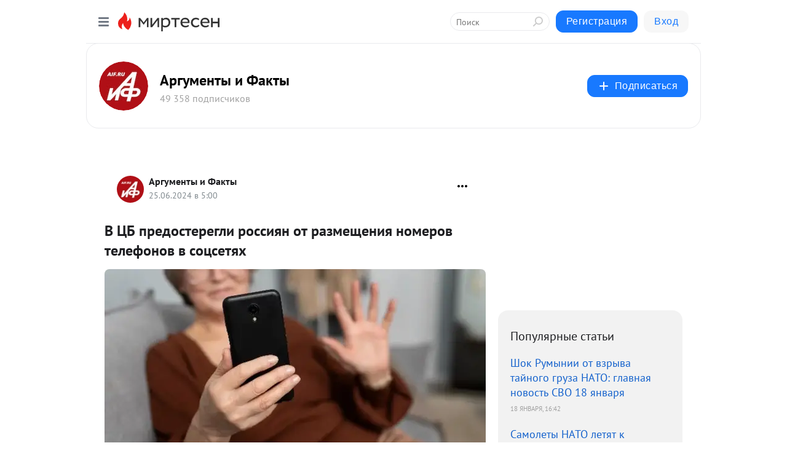

--- FILE ---
content_type: application/javascript;charset=UTF-8
request_url: https://exad.smi2.ru/jsapi?action=rtb_news&payload=CAESJDJmYWFlMTJkLWY5ZWMtNGY2YS05ZjhjLWM1MWM1ZTVhZjkwYxpDEJ6pwssGIgVydV9SVSoMMy4xNi4xODYuMTI5MAE6JDhhMTA1NDZiLTViY2ItNDkzNy1hNDBiLTU1NTUyNjNhMDkzNyKoAQiAChDQBRqfAU1vemlsbGEvNS4wIChNYWNpbnRvc2g7IEludGVsIE1hYyBPUyBYIDEwXzE1XzcpIEFwcGxlV2ViS2l0LzUzNy4zNiAoS0hUTUwsIGxpa2UgR2Vja28pIENocm9tZS8xMzEuMC4wLjAgU2FmYXJpLzUzNy4zNjsgQ2xhdWRlQm90LzEuMDsgK2NsYXVkZWJvdEBhbnRocm9waWMuY29tKSoRCOSkAxoLbWlydGVzZW4ucnUyrQMKaWh0dHBzOi8vbWlydGVzZW4uYWlmLnJ1L2Jsb2cvNDMzNTk2NjIxNDIvVi1UU0ItcHJlZG9zdGVyZWdsaS1yb3NzaXlhbi1vdC1yYXptZXNjaGVuaXlhLW5vbWVyb3YtdGVsZWZvbm92LRJpaHR0cHM6Ly9haWYucnUvc29jaWV0eS9zYWZldHkvdi1jYi1wcmVkb3N0ZXJlZ2xpLXJvc3NpeWFuLW90LXJhem1lc2hjaGVuaXlhLW5vbWVyb3YtdGVsZWZvbm92LXYtc29jc2V0eWFoItQB0JIg0KbQkSDQv9GA0LXQtNC-0YHRgtC10YDQtdCz0LvQuCDRgNC-0YHRgdC40Y_QvSDQvtGCINGA0LDQt9C80LXRidC10L3QuNGPINC90L7QvNC10YDQvtCyINGC0LXQu9C10YTQvtC90L7QsiDQsiDRgdC-0YbRgdC10YLRj9GFIC0g0JDRgNCz0YPQvNC10L3RgtGLINC4INCk0LDQutGC0YsgLSDQnNC10LTQuNCw0L_Qu9Cw0YLRhNC-0YDQvNCwINCc0LjRgNCi0LXRgdC10L1CGgjvqwYSC3Nsb3RfMTAzOTE5GBogAUACSOwE
body_size: 71
content:
_jsapi_callbacks_._1({"response_id":"2faae12d-f9ec-4f6a-9f8c-c51c5e5af90c","blocks":[{"block_id":103919,"tag_id":"slot_103919","items":[],"block_view_uuid":"","strategy_id":14}],"trace":[]});


--- FILE ---
content_type: application/javascript;charset=UTF-8
request_url: https://exad.smi2.ru/jsapi?action=rtb_news&payload=CAQSJDk0N2Y2NGQ4LWRhY2YtNDI5Mi1hMGQ0LWRlNDJmNDUwMzBlMBpDEJ6pwssGIgVydV9SVSoMMy4xNi4xODYuMTI5MAE6JDhhMTA1NDZiLTViY2ItNDkzNy1hNDBiLTU1NTUyNjNhMDkzNyKoAQiAChDQBRqfAU1vemlsbGEvNS4wIChNYWNpbnRvc2g7IEludGVsIE1hYyBPUyBYIDEwXzE1XzcpIEFwcGxlV2ViS2l0LzUzNy4zNiAoS0hUTUwsIGxpa2UgR2Vja28pIENocm9tZS8xMzEuMC4wLjAgU2FmYXJpLzUzNy4zNjsgQ2xhdWRlQm90LzEuMDsgK2NsYXVkZWJvdEBhbnRocm9waWMuY29tKSoRCOSkAxoLbWlydGVzZW4ucnUyrQMKaWh0dHBzOi8vbWlydGVzZW4uYWlmLnJ1L2Jsb2cvNDMzNTk2NjIxNDIvVi1UU0ItcHJlZG9zdGVyZWdsaS1yb3NzaXlhbi1vdC1yYXptZXNjaGVuaXlhLW5vbWVyb3YtdGVsZWZvbm92LRJpaHR0cHM6Ly9haWYucnUvc29jaWV0eS9zYWZldHkvdi1jYi1wcmVkb3N0ZXJlZ2xpLXJvc3NpeWFuLW90LXJhem1lc2hjaGVuaXlhLW5vbWVyb3YtdGVsZWZvbm92LXYtc29jc2V0eWFoItQB0JIg0KbQkSDQv9GA0LXQtNC-0YHRgtC10YDQtdCz0LvQuCDRgNC-0YHRgdC40Y_QvSDQvtGCINGA0LDQt9C80LXRidC10L3QuNGPINC90L7QvNC10YDQvtCyINGC0LXQu9C10YTQvtC90L7QsiDQsiDRgdC-0YbRgdC10YLRj9GFIC0g0JDRgNCz0YPQvNC10L3RgtGLINC4INCk0LDQutGC0YsgLSDQnNC10LTQuNCw0L_Qu9Cw0YLRhNC-0YDQvNCwINCc0LjRgNCi0LXRgdC10L1CGgiLrAYSC3Nsb3RfMTAzOTQ3GBogAUACSKwC
body_size: 72
content:
_jsapi_callbacks_._4({"response_id":"947f64d8-dacf-4292-a0d4-de42f45030e0","blocks":[{"block_id":103947,"tag_id":"slot_103947","items":[],"block_view_uuid":"","strategy_id":14}],"trace":[]});


--- FILE ---
content_type: application/javascript;charset=UTF-8
request_url: https://exad.smi2.ru/jsapi?action=rtb_news&payload=EiQzZDJkNmY4Ni0xNjI5LTQxODUtOTM3NC00Y2JiYzJkODVhZGYaQxCeqcLLBiIFcnVfUlUqDDMuMTYuMTg2LjEyOTABOiQ4YTEwNTQ2Yi01YmNiLTQ5MzctYTQwYi01NTU1MjYzYTA5MzciqAEIgAoQ0AUanwFNb3ppbGxhLzUuMCAoTWFjaW50b3NoOyBJbnRlbCBNYWMgT1MgWCAxMF8xNV83KSBBcHBsZVdlYktpdC81MzcuMzYgKEtIVE1MLCBsaWtlIEdlY2tvKSBDaHJvbWUvMTMxLjAuMC4wIFNhZmFyaS81MzcuMzY7IENsYXVkZUJvdC8xLjA7ICtjbGF1ZGVib3RAYW50aHJvcGljLmNvbSkqEQjkpAMaC21pcnRlc2VuLnJ1Mq0DCmlodHRwczovL21pcnRlc2VuLmFpZi5ydS9ibG9nLzQzMzU5NjYyMTQyL1YtVFNCLXByZWRvc3RlcmVnbGktcm9zc2l5YW4tb3QtcmF6bWVzY2hlbml5YS1ub21lcm92LXRlbGVmb25vdi0SaWh0dHBzOi8vYWlmLnJ1L3NvY2lldHkvc2FmZXR5L3YtY2ItcHJlZG9zdGVyZWdsaS1yb3NzaXlhbi1vdC1yYXptZXNoY2hlbml5YS1ub21lcm92LXRlbGVmb25vdi12LXNvY3NldHlhaCLUAdCSINCm0JEg0L_RgNC10LTQvtGB0YLQtdGA0LXQs9C70Lgg0YDQvtGB0YHQuNGP0L0g0L7RgiDRgNCw0LfQvNC10YnQtdC90LjRjyDQvdC-0LzQtdGA0L7QsiDRgtC10LvQtdGE0L7QvdC-0LIg0LIg0YHQvtGG0YHQtdGC0Y_RhSAtINCQ0YDQs9GD0LzQtdC90YLRiyDQuCDQpNCw0LrRgtGLIC0g0JzQtdC00LjQsNC_0LvQsNGC0YTQvtGA0LzQsCDQnNC40YDQotC10YHQtdC9QhoI9ZsGEgtzbG90XzEwMTg3NxgaIAJAAkjsBA
body_size: 73
content:
_jsapi_callbacks_._0({"response_id":"3d2d6f86-1629-4185-9374-4cbbc2d85adf","blocks":[{"block_id":101877,"tag_id":"slot_101877","items":[],"block_view_uuid":"","strategy_id":14}],"trace":[]});


--- FILE ---
content_type: application/javascript;charset=UTF-8
request_url: https://exad.smi2.ru/jsapi?action=rtb_news&payload=CAUSJDRkZTYxMGQ1LWMzMjItNDAyNC05YTBlLTkxNDBlNWNmMTc4MBpDEJ6pwssGIgVydV9SVSoMMy4xNi4xODYuMTI5MAE6JDhhMTA1NDZiLTViY2ItNDkzNy1hNDBiLTU1NTUyNjNhMDkzNyKoAQiAChDQBRqfAU1vemlsbGEvNS4wIChNYWNpbnRvc2g7IEludGVsIE1hYyBPUyBYIDEwXzE1XzcpIEFwcGxlV2ViS2l0LzUzNy4zNiAoS0hUTUwsIGxpa2UgR2Vja28pIENocm9tZS8xMzEuMC4wLjAgU2FmYXJpLzUzNy4zNjsgQ2xhdWRlQm90LzEuMDsgK2NsYXVkZWJvdEBhbnRocm9waWMuY29tKSoRCOSkAxoLbWlydGVzZW4ucnUyrQMKaWh0dHBzOi8vbWlydGVzZW4uYWlmLnJ1L2Jsb2cvNDMzNTk2NjIxNDIvVi1UU0ItcHJlZG9zdGVyZWdsaS1yb3NzaXlhbi1vdC1yYXptZXNjaGVuaXlhLW5vbWVyb3YtdGVsZWZvbm92LRJpaHR0cHM6Ly9haWYucnUvc29jaWV0eS9zYWZldHkvdi1jYi1wcmVkb3N0ZXJlZ2xpLXJvc3NpeWFuLW90LXJhem1lc2hjaGVuaXlhLW5vbWVyb3YtdGVsZWZvbm92LXYtc29jc2V0eWFoItQB0JIg0KbQkSDQv9GA0LXQtNC-0YHRgtC10YDQtdCz0LvQuCDRgNC-0YHRgdC40Y_QvSDQvtGCINGA0LDQt9C80LXRidC10L3QuNGPINC90L7QvNC10YDQvtCyINGC0LXQu9C10YTQvtC90L7QsiDQsiDRgdC-0YbRgdC10YLRj9GFIC0g0JDRgNCz0YPQvNC10L3RgtGLINC4INCk0LDQutGC0YsgLSDQnNC10LTQuNCw0L_Qu9Cw0YLRhNC-0YDQvNCwINCc0LjRgNCi0LXRgdC10L1CGgiFrAYSC3Nsb3RfMTAzOTQxGBogBEACSKwH
body_size: 72
content:
_jsapi_callbacks_._5({"response_id":"4de610d5-c322-4024-9a0e-9140e5cf1780","blocks":[{"block_id":103941,"tag_id":"slot_103941","items":[],"block_view_uuid":"","strategy_id":14}],"trace":[]});


--- FILE ---
content_type: application/javascript;charset=UTF-8
request_url: https://exad.smi2.ru/jsapi?action=rtb_news&payload=CAMSJDNjNDk5YjQxLWU4NjEtNGU1MC1iN2QyLWZmZDg4N2VkNTZjZhpDEJ6pwssGIgVydV9SVSoMMy4xNi4xODYuMTI5MAE6JDhhMTA1NDZiLTViY2ItNDkzNy1hNDBiLTU1NTUyNjNhMDkzNyKoAQiAChDQBRqfAU1vemlsbGEvNS4wIChNYWNpbnRvc2g7IEludGVsIE1hYyBPUyBYIDEwXzE1XzcpIEFwcGxlV2ViS2l0LzUzNy4zNiAoS0hUTUwsIGxpa2UgR2Vja28pIENocm9tZS8xMzEuMC4wLjAgU2FmYXJpLzUzNy4zNjsgQ2xhdWRlQm90LzEuMDsgK2NsYXVkZWJvdEBhbnRocm9waWMuY29tKSoRCOSkAxoLbWlydGVzZW4ucnUyrQMKaWh0dHBzOi8vbWlydGVzZW4uYWlmLnJ1L2Jsb2cvNDMzNTk2NjIxNDIvVi1UU0ItcHJlZG9zdGVyZWdsaS1yb3NzaXlhbi1vdC1yYXptZXNjaGVuaXlhLW5vbWVyb3YtdGVsZWZvbm92LRJpaHR0cHM6Ly9haWYucnUvc29jaWV0eS9zYWZldHkvdi1jYi1wcmVkb3N0ZXJlZ2xpLXJvc3NpeWFuLW90LXJhem1lc2hjaGVuaXlhLW5vbWVyb3YtdGVsZWZvbm92LXYtc29jc2V0eWFoItQB0JIg0KbQkSDQv9GA0LXQtNC-0YHRgtC10YDQtdCz0LvQuCDRgNC-0YHRgdC40Y_QvSDQvtGCINGA0LDQt9C80LXRidC10L3QuNGPINC90L7QvNC10YDQvtCyINGC0LXQu9C10YTQvtC90L7QsiDQsiDRgdC-0YbRgdC10YLRj9GFIC0g0JDRgNCz0YPQvNC10L3RgtGLINC4INCk0LDQutGC0YsgLSDQnNC10LTQuNCw0L_Qu9Cw0YLRhNC-0YDQvNCwINCc0LjRgNCi0LXRgdC10L1CGgiDrAYSC3Nsb3RfMTAzOTM5GBogAkACSKwC
body_size: 73
content:
_jsapi_callbacks_._3({"response_id":"3c499b41-e861-4e50-b7d2-ffd887ed56cf","blocks":[{"block_id":103939,"tag_id":"slot_103939","items":[],"block_view_uuid":"","strategy_id":14}],"trace":[]});


--- FILE ---
content_type: application/javascript;charset=UTF-8
request_url: https://exad.smi2.ru/jsapi?action=rtb_news&payload=CAISJGZhZDM3NjJjLTBiMTEtNDhmNy1hZTFjLWUyMWNlMzY1NWNjNxpDEJ6pwssGIgVydV9SVSoMMy4xNi4xODYuMTI5MAE6JDhhMTA1NDZiLTViY2ItNDkzNy1hNDBiLTU1NTUyNjNhMDkzNyKoAQiAChDQBRqfAU1vemlsbGEvNS4wIChNYWNpbnRvc2g7IEludGVsIE1hYyBPUyBYIDEwXzE1XzcpIEFwcGxlV2ViS2l0LzUzNy4zNiAoS0hUTUwsIGxpa2UgR2Vja28pIENocm9tZS8xMzEuMC4wLjAgU2FmYXJpLzUzNy4zNjsgQ2xhdWRlQm90LzEuMDsgK2NsYXVkZWJvdEBhbnRocm9waWMuY29tKSoRCOSkAxoLbWlydGVzZW4ucnUyrQMKaWh0dHBzOi8vbWlydGVzZW4uYWlmLnJ1L2Jsb2cvNDMzNTk2NjIxNDIvVi1UU0ItcHJlZG9zdGVyZWdsaS1yb3NzaXlhbi1vdC1yYXptZXNjaGVuaXlhLW5vbWVyb3YtdGVsZWZvbm92LRJpaHR0cHM6Ly9haWYucnUvc29jaWV0eS9zYWZldHkvdi1jYi1wcmVkb3N0ZXJlZ2xpLXJvc3NpeWFuLW90LXJhem1lc2hjaGVuaXlhLW5vbWVyb3YtdGVsZWZvbm92LXYtc29jc2V0eWFoItQB0JIg0KbQkSDQv9GA0LXQtNC-0YHRgtC10YDQtdCz0LvQuCDRgNC-0YHRgdC40Y_QvSDQvtGCINGA0LDQt9C80LXRidC10L3QuNGPINC90L7QvNC10YDQvtCyINGC0LXQu9C10YTQvtC90L7QsiDQsiDRgdC-0YbRgdC10YLRj9GFIC0g0JDRgNCz0YPQvNC10L3RgtGLINC4INCk0LDQutGC0YsgLSDQnNC10LTQuNCw0L_Qu9Cw0YLRhNC-0YDQvNCwINCc0LjRgNCi0LXRgdC10L1CGgiIrAYSC3Nsb3RfMTAzOTQ0GBogAUACSKwC
body_size: 72
content:
_jsapi_callbacks_._2({"response_id":"fad3762c-0b11-48f7-ae1c-e21ce3655cc7","blocks":[{"block_id":103944,"tag_id":"slot_103944","items":[],"block_view_uuid":"","strategy_id":14}],"trace":[]});
